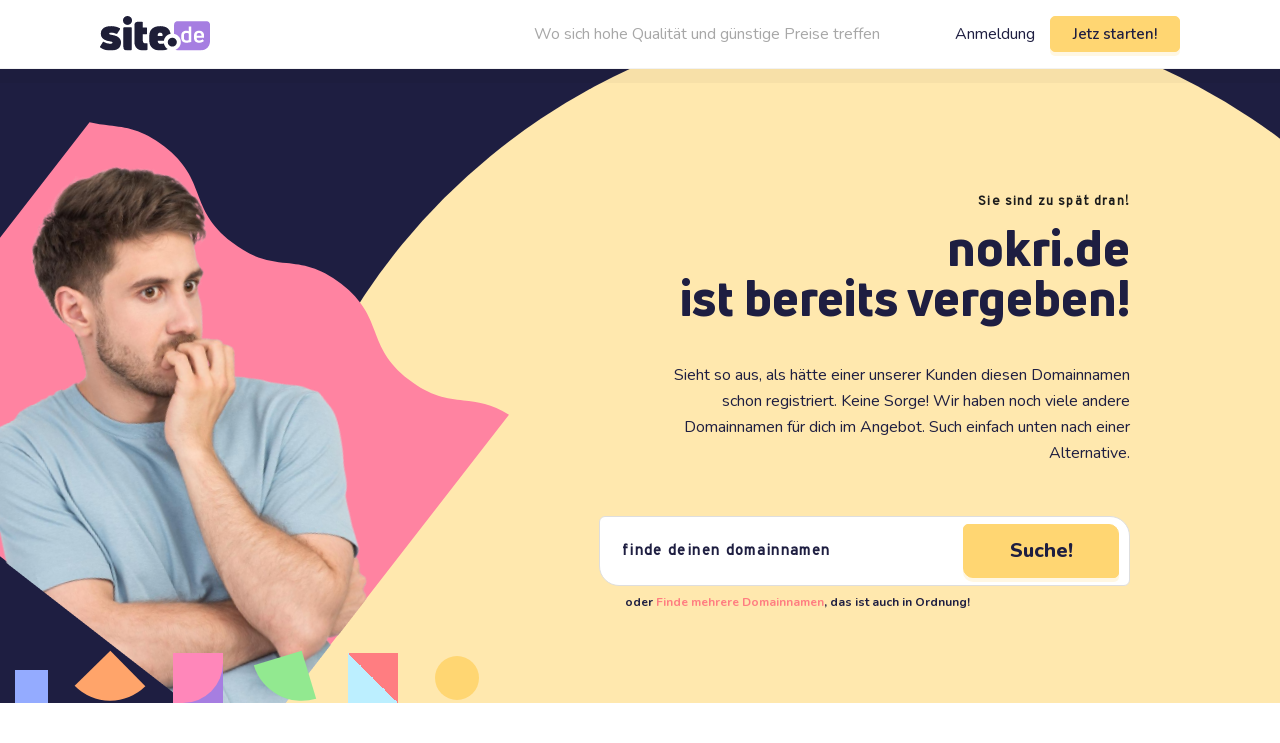

--- FILE ---
content_type: text/html; charset=UTF-8
request_url: http://nokri.de/batterien/%E2%80%8E3-d-batterien-erforderlich/
body_size: 5753
content:
<!DOCTYPE html>
<html lang="en">
  <head>
    <meta charset="UTF-8" />
    <meta http-equiv="X-UA-Compatible" content="IE=edge" />
    <meta name="viewport" content="width=device-width, initial-scale=1.0" />
	<meta name="robots" content="noindex, nofollow" /> 
    <title>nokri.de - Registriert bei Site.de</title>

    <link href="http://nokri.de/own-carousel-1.0.0/own-carousel.min.css" rel="stylesheet" />
    <script src="http://nokri.de/own-carousel-1.0.0/own-carousel.min.js"></script>
    <link rel="preconnect" href="https://fonts.googleapis.com" />
    <link rel="preconnect" href="https://fonts.gstatic.com" crossorigin />
    <link
      href="https://fonts.googleapis.com/css2?family=Overpass&display=swap"
      rel="stylesheet"
    />
    <link rel="stylesheet" href="http://nokri.de/styles.css" />
  </head>
  <body>
    <header class="header centered">
      <div class="header__left">
        <a rel="nofollow" class="header__logo" href="https://site.de">
          <img
            class="header__logo-image"
            src="/image/header-logo-de.svg"
			alt="Site.de"
			title="Site.de"
          />
        </a>
      </div>
      <div class="header__right">
        <div class="header__text">
          Wo sich hohe Qualität und günstige Preise treffen        </div>
        <div class="header__login">
          <a rel="nofollow" class="header__login-link" href="https://site.de/dashboard"
            >Anmeldung</a
          >
          <a rel="nofollow" href="https://site.de?getstarted">
            <button class="button header__button">Jetz starten!</button>
          </a>
        </div>
      </div>
    </header>
    <main>
      <section class="banner">
        <div class="banner__wrapper">
          <div class="banner__image">
            <img class="hero-background" src="http://nokri.de/image/hero-background.svg" />
            <img class="hero-img" src="http://nokri.de/image/hero.png" />

            <div class="banner__image-bottom">
              <div class="square"></div>
              <div class="triangle-1"></div>
              <div class="square-1">
                <div class="square-2"></div>
              </div>
              <div class="triangle-3"></div>
              <div class="triangle"></div>
              <div class="circle"></div>
            </div>
          </div>
          <div class="banner__right">
            <div class="small-title">Sie sind zu spät dran!</div>
            <h1>
              <strong class="big-title"
                >nokri.de<br />
                ist bereits vergeben!</strong
              >
            </h1>
            <div class="show-desktop">
              <p>
                Sieht so aus, als hätte einer unserer Kunden diesen Domainnamen schon registriert. Keine Sorge! Wir haben noch viele andere Domainnamen für dich im Angebot. Such einfach unten nach einer Alternative.              </p>
            </div>
            <div class="domain-search">
              <div class="domain-search__block">
                <div class="domain-search__form">
                  <input
                    class="domain-search__input"
                    id="banner-search"
                    placeholder="Finde deinen Domainnamen"
                  />
                  <a rel="nofollow" href="#" onclick="onClick()">
                    <button class="button domain-search__button">
                      Suche!                    </button>
                  </a>
                </div>
                <div class="domain-search__text">
					oder
<a
rel="nofollow"
class="domain-search__text-link"
href="https://site.de/?multisearch"
>Finde mehrere Domainnamen</a
>, das ist auch in Ordnung!                </div>
              </div>
            </div>
          </div>
        </div>
      </section>
      <section class="usp-section centered">
        <div class="usp-section__title display-2">
          <strong>Site.de ist großartig!</strong>
        </div>
        <div class="usp-section__wrapper">
          <div class="usp-section__carousel">
            <div class="usp-section__item-wrapper">
              <li class="usp-section__item">
                <div class="usp-section__block">
                  <div class="usp-section__top">
                    <div class="usp-section__icon">
                      <img src="http://nokri.de/image/shield.png" />
                    </div>
                    <div class="usp-section__list-title">
                      Umfassende Sicherheit                    </div>
                  </div>
                  <p>
                    Unsere Dienste bieten ausgezeichnete Sicherheit auf Serverebene und SSL (HTTPS)-Zertifikate sind für jede bei uns gekaufte Webseite enthalten.                  </p>
                </div>
              </li>
            </div>
            <div class="usp-section__item-wrapper">
              <li class="usp-section__item">
                <div class="usp-section__block">
                  <div class="usp-section__top">
                    <div class="usp-section__icon icon-2">
                      <img src="http://nokri.de/image/eye-off.png" />
                    </div>
                    <div class="usp-section__list-title">
                      Schutz der Privatsphäre                    </div>
                  </div>
                  <p>
                    Als europäisches Unternehmen, mit Servern die sich ausschließlich in der Europäischen Union befinden, halten wir uns an strenge Datenschutzgesetze.                  </p>
                </div>
              </li>
            </div>
            <div class="usp-section__item-wrapper">
              <li class="usp-section__item">
                <div class="usp-section__block">
                  <div class="usp-section__top">
                    <div class="usp-section__icon icon-3">
                      <img src="http://nokri.de/image/smile.png" />
                    </div>
                    <div class="usp-section__list-title">Besonderer Support</div>
                  </div>
                  <p>
                    Unser Support-Team ist bereit, Ihnen bei allen Fragen zu helfen, die Sie haben könnten. Senden Sie uns einfach eine E-Mail oder öffnen Sie einen Support-Chat.                  </p>
                </div>
              </li>
            </div>
            <div class="usp-section__item-wrapper">
              <li class="usp-section__item">
                <div class="usp-section__block">
                  <div class="usp-section__top">
                    <div class="usp-section__icon icon-4">
                      <img src="http://nokri.de/image/gift.png" />
                    </div>
                    <div class="usp-section__list-title">
                      All-in-one-Lösung                    </div>
                  </div>
                  <p>
                    Wir bieten eine geniale, einzigartige All-in-one-Lösung, die alles enthält, was Sie brauchen, um Ihre Online-Präsenz zu einem großen Erfolg zu führen.                  </p>
                </div>
              </li>
            </div>
            <div class="usp-section__item-wrapper">
              <li class="usp-section__item">
                <div class="usp-section__block">
                  <div class="usp-section__top">
                    <div class="usp-section__icon icon-5">
                      <img src="http://nokri.de/image/thumbs-up.png" />
                    </div>
                    <div class="usp-section__list-title">Super einfach zu bedienen</div>
                  </div>
                  <p>
                    Verwalten Sie alle Ihre Dienste mit einem Mausklick. Aktivieren Sie die Dienste, die Sie nutzen möchten, und passen Sie sie einfach in Ihrem Dashboard an.                  </p>
                </div>
              </li>
            </div>
          </div>
        </div>
        <div class="usp-section__wrapper">
          <div class="own-carousel__container">
            <div class="own-carousel__outer">
              <div class="own-carousel">
                <div class="own-carousel__item 1">
                  <li class="usp-section__item">
                    <div class="usp-section__block">
                      <div class="usp-section__top">
                        <div class="usp-section__icon">
                          <img src="http://nokri.de/image/shield.png" />
                        </div>
                        <div class="usp-section__list-title">
                          Umfassende Sicherheit                        </div>
                      </div>
                      <p>
                        Unsere Dienste bieten ausgezeichnete Sicherheit auf Serverebene und SSL (HTTPS)-Zertifikate sind für jede bei uns gekaufte Webseite enthalten.                      </p>
                    </div>
                  </li>
                </div>
                <div class="own-carousel__item 2">
                  <li class="usp-section__item">
                    <div class="usp-section__block">
                      <div class="usp-section__top">
                        <div class="usp-section__icon icon-2">
                          <img src="http://nokri.de/image/eye-off.png" />
                        </div>
                        <div class="usp-section__list-title">
                          Schutz der Privatsphäre                        </div>
                      </div>
                      <p>
                        Als europäisches Unternehmen, mit Servern die sich ausschließlich in der Europäischen Union befinden, halten wir uns an strenge Datenschutzgesetze.                      </p>
                    </div>
                  </li>
                </div>
                <div class="own-carousel__item 3">
                  <li class="usp-section__item">
                    <div class="usp-section__block">
                      <div class="usp-section__top">
                        <div class="usp-section__icon icon-3">
                          <img src="http://nokri.de/image/smile.png" />
                        </div>
                        <div class="usp-section__list-title">
                          Besonderer Support                        </div>
                      </div>
                      <p>
                        Unser Support-Team ist bereit, Ihnen bei allen Fragen zu helfen, die Sie haben könnten. Senden Sie uns einfach eine E-Mail oder öffnen Sie einen Support-Chat.                      </p>
                    </div>
                  </li>
                </div>
                <div class="own-carousel__item 4">
                  <li class="usp-section__item">
                    <div class="usp-section__block">
                      <div class="usp-section__top">
                        <div class="usp-section__icon icon-4">
                          <img src="http://nokri.de/image/gift.png" />
                        </div>
                        <div class="usp-section__list-title">
                          All-in-one-Lösung                        </div>
                      </div>
                      <p>
                        Wir bieten eine geniale, einzigartige All-in-one-Lösung, die alles enthält, was Sie brauchen, um Ihre Online-Präsenz zu einem großen Erfolg zu führen.                      </p>
                    </div>
                  </li>
                </div>
                <div class="own-carousel__item 5">
                  <li class="usp-section__item">
                    <div class="usp-section__block">
                      <div class="usp-section__top">
                        <div class="usp-section__icon icon-5">
                          <img src="http://nokri.de/image/thumbs-up.png" />
                        </div>
                        <div class="usp-section__list-title">
                          Super einfach zu bedienen                        </div>
                      </div>
                      <p>
                        Verwalten Sie alle Ihre Dienste mit einem Mausklick. Aktivieren Sie die Dienste, die Sie nutzen möchten, und passen Sie sie einfach in Ihrem Dashboard an.                      </p>
                    </div>
                  </li>
                </div>
              </div>
            </div>
            <ul class="own-carousel__control white-dots">
              <div class="glide__bullet glide__bullet-1"></div>
              <div class="glide__bullet glide__bullet-2"></div>
              <div class="glide__bullet glide__bullet-3"></div>
              <div class="glide__bullet glide__bullet-4"></div>
              <div class="glide__bullet glide__bullet-5"></div>
            </ul>
          </div>
        </div>
      </section>
      <section class="faq-section centered">
        <div class="faq-section-top">
          <div class="faq-section__title">Häufig gestellte Fragen</div>
<div class="faq-section__wrapper">
<div class="faq-section__question">
Wie richte ich hier eine Website ein?
</div>
<div class="faq-section__text">
Ist das dein Domainname? Was für ein Glückspilz du bist! Dein Domainname ist der Schlüssel zu deinem Online-Erfolg. Er ist die Grundlage deiner Marke und das Zuhause deiner Website. Bei Site.de kannst du ganz einfach eine Website für deinen Domainnamen erstellen. Du kannst wählen, ob du deine Website mit unserem Website- und Webshop-Baukasten zusammenstellen möchtest. Oder ob du lieber die erweiterten Möglichkeiten unseres Webhostings nutzen willst, um deine Website zu erstellen. Beide Dienste lassen sich ganz einfach über dein Dashboard bei Site.de aktivieren.
</div>
</div>
<div class="faq-section__wrapper">
<div class="faq-section__question">
Wie erstelle ich E-Mail-Adressen für meinen Domainnamen?
</div>
<div class="faq-section__text">
Bei der Kommunikation mit Kunden und Kollegen ist es wichtig, kompetent und vertrauenswürdig zu erscheinen. Eine eigene Domain in deiner E-Mail-Adresse hilft dir, professionell und glaubwürdig aufzutreten. Und wenn du ein Unternehmen führst, ist ein professionelles Auftreten entscheidend für den Erfolg. Zum Glück kannst du bei Site.de mit wenigen Mausklicks E-Mail-Adressen für deine Domain erstellen. Du kannst sie dann über die Webmail-Oberfläche oder über deinen eigenen E-Mail-Client auf deinem Handy oder Computer lesen und verwalten. Um loszulegen, besuche dein Dashboard bei Site.de und beginne mit der Erstellung deiner E-Mail-Adressen.
</div>
</div>
<div class="faq-section__wrapper">
<div class="faq-section__question">
Wie verwalte ich die Einstellungen meines Domainnamens?
</div>
<div class="faq-section__text">
Besuche dein Dashboard auf Site.de, um die Nameserver, DNS, Domain-Inhaber und andere Einstellungen deines Domainnamens zu ändern. Wir haben alles so gestaltet, dass du alle Einstellungen ganz einfach selbst vornehmen kannst. Du kommst nicht weiter? Gut zu wissen, dass unsere Profis immer bereit sind, deine Fragen zu beantworten.
</div>
</div>
</div>        <div class="faq-section-bottom">
          <div class="faq-section-left">
            <div class="faq-section__search">
              <div class="domain-search faq-search">
                <div class="faq-section__title">Worauf warten Sie noch?</div>
                <div class="domain-search__form faq-section__form">
                  <input
                    id="faq-section__input"
                    class="domain-search__input"
                    placeholder="Finde deinen Domainnamen"
                  />
                  <a rel="nofollow" href="#" onclick="faqSectionClick()">
                    <button class="button domain-search__button">
                      Suche!                    </button>
                  </a>
                </div>
                <div class="domain-search__text faq-section__text">
                  oder
<a
rel="nofollow"
class="domain-search__text-link"
href="https://site.de/?multisearch"
>Finde mehrere Domainnamen</a
>, das ist auch in Ordnung!                </div>
              </div>
              <img src="/image/questions-img2.png" />
            </div>
          </div>
        </div>
      </section>
      <section class="help-section centered">
        <div class="help-section__left">
          <div class="help-section__title">
    Haben Sie Fragen zu einem Thema? Können wir Ihnen helfen?
</div>
<p>
    Unsere Experten haben Support-Artikel und Anleitungen verfasst, um Ihnen mit Ihrem Konto bei Site.de zu helfen, einschließlich Domainnamen, Webseiten und E-Mail. Unser Kundensupport-Team ist auch 24/7 verfügbar, um Sie bei allen Fragen zu unterstützen!
</p>
<a rel="nofollow" href="https://site.de/kundensupport" class="help-section__link">
    Zum Kundensupport gehen
</a>
<img
    src="/image/help-section-img1.png"
    class="help-section__img1"
/>
</div>
<div class="help-section__right">
<div class="help-section__title">
    Wir sind leidenschaftlich bei dem, was wir tun!
</div>
<div class="column">
    <p>
        Wir hier bei Site.de sind Menschen wie Sie. Wir arbeiten mit Leidenschaft an jedem Aspekt unserer Arbeit und streben nach einem perfekten Service, indem wir komplexe Produkte vereinfachen, ohne dabei auf Funktionalität oder Qualität zu verzichten. Möchten Sie Teil unserer Familie werden oder möchten Sie einfach mehr über uns Erfahren?
    </p>
    <a
        rel="nofollow"
        href="https://site.de/uber-uns"
        class="help-section__link"
    >Über-uns</a>
    <img
        src="/image/help-section-img2.svg"
        class="help-section__img2"
    />
</div>        </div>
      </section>
	  <section class="footer centered">
        <div class="footer__col1">
          <a rel="nofollow" href="https://site.de" class="footer__logo">
            <img src="/image/footer-logo-de.svg"
			alt="Site.de" 
			title="Site.de" />
          </a>
          <p>© 2026</p>
          <div class="footer__bottom">
            <div class="footer__gdpr">
              <img
                src="/image/gdpr-img.png"
                class="footer__gdpr-img"
              />

              <div class="footer__gdpr--column">
				  <strong>GDPR</strong>
<span>konform</span>              </div>
            </div>
          </div>
        </div>
        <div class="footer__col2">
          <div class="footer__plan">
            <strong>All-in-one-Lösung</strong>
            <span>Bei Site.de haben Sie die Kontrolle! Erhalten Sie mit Leichtigkeit einen Domainnamen und optional ein All-in-One-Paket!</span>
            <a rel="nofollow" href="https://site.de?getstarted">
              <button class="button button--c2a">Jetz starten!</button>
            </a>          </div>
        </div>
        <div class="footer__col3">
          <div class="footer__title">Dienstleistungen</div>
          <ul class="footer__menu">
            <li class="footer__menu-item">
              <a
			    rel="nofollow"
                class="footer__menu-link"
                href="https://site.de/domain-check"
                >Domain check</a
              >
            </li>
			<li class="footer__menu-item">
              <a
			    rel="nofollow"
                class="footer__menu-link"
                href="https://site.de/domain-registrieren"
                >Domain registrieren</a
              >
            </li>
            <li class="footer__menu-item">
              <a
			    rel="nofollow"
                class="footer__menu-link"
                href="https://site.de/domain-kaufen"
                >Domain kaufen</a
              >
            </li>
            <li class="footer__menu-item">
              <a rel="nofollow" class="footer__menu-link" href="https://site.de/webhosting"
                >Webhosting</a
              >
            </li>
            <li class="footer__menu-item">
              <a rel="nofollow" class="footer__menu-link" href="https://site.de/e-mail-adresse-erstellen"
                >E-Mail-Adresse erstellen</a
              >
            </li>
            <li class="footer__menu-item">
              <a
			    rel="nofollow"
                class="footer__menu-link"
                href="https://site.de/ssl-zertifikat"
                >SSL-Zertifikat</a
              >
            </li>
            <li class="footer__menu-item">
              <a
			    rel="nofollow"
                class="footer__menu-link"
                href="https://site.de/website-erstellen"
                >Website erstellen</a
              >
            </li>
            <li class="footer__menu-item">
              <a rel="nofollow" class="footer__menu-link" href="https://site.de/partner"
                >Partner</a
              >
            </li>
          </ul>        </div>
        <div class="footer__col4">
          <div class="footer__title">Uber Site.de</div>
          <ul class="footer__menu">
            <li class="footer__menu-item">
              <a
			    rel="nofollow"
                class="footer__menu-link"
                href="https://site.de/uber-uns"
                >Über uns</a
              >
            </li>
            <li class="footer__menu-item">
              <a rel="nofollow" class="footer__menu-link" href="https://site.de/neuigkeiten"
                >Neuigkeiten</a
              >
            </li>
            <li class="footer__menu-item">
              <a
			    rel="nofollow"
                class="footer__menu-link"
                href="https://site.de/docs/terms-and-conditions-eu.pdf"
                >Bedingungen und Konditionen</a
              >
            </li>
            <li class="footer__menu-item">
              <a
			    rel="nofollow"
                class="footer__menu-link"
                href="https://site.de/docs/fair-use-policy-eu.pdf"
                >Fair-Use-Politik</a
              >
            </li>
            <li class="footer__menu-item">
              <a
			    rel="nofollow"
                class="footer__menu-link"
                href="https://site.de/docs/right-of-revocation-eu.pdf"
                >Widerrufsrechte</a
              >
            </li>
          </ul>        </div>
        <div class="footer__col5">
          <div class="footer__title">Hilfe & Unterstützung</div>
          <ul class="footer__menu">
            <li class="footer__menu-item">
              <a rel="nofollow" class="footer__menu-link" href="https://site.de/kundendienst"
                >Kundendienst</a
              >
            </li>
          </ul>        </div>
        <div class="footer__col6">
          <div class="footer__title">Folgen Sie uns</div>
          <ul class="footer__social">
            <li class="footer__social-item">
              <a
			    rel="nofollow"
                class="footer__social-link"
                href="https://www.facebook.com/site.de"
                target="_blank"
              >
                <img src="/image/facebook.svg"
              /></a>
            </li>
            <li class="footer__social-item">
              <a
			    rel="nofollow"
                class="footer__social-link"
                href="https://www.instagram.com/site.deutschland/"
                target="_blank"
              >
                <img src="/image/instagram.svg"
              /></a>
            </li>
            <li class="footer__social-item">
              <a
			    rel="nofollow"
                class="footer__social-link"
                href="https://twitter.com/Site_germany"
                target="_blank"
              >
                <img src="/image/twitter.svg"
              /></a>
            </li>
            <li class="footer__social-item">
              <a
			    rel="nofollow"
                class="footer__social-link"
                href="https://www.linkedin.com/showcase/site-de"
                target="_blank"
              >
                <img src="/image/linkedin.svg"
              /></a>
            </li>
          </ul>
          <div class="footer__title">Wir akzeptieren</div>
          <div class="footer__card">
            <img src="/image/pay-card.png" />
          </div>        </div>
      </section>
    </main>

    <script>document.addEventListener("DOMContentLoaded", () => {
  document.querySelector(".own-carousel__container").ownCarousel({
    itemPerRow: 5,
    itemWidth: 19,
    responsive: {
      1000: [3, 33],
      600: [2, 49],
      400: [1, 100],
    },
    customNav: true,
  });

  responsive();
});

const bannerInput = document.getElementById("banner-search");
const faqSectionInput = document.getElementById("faq-section__input");

function disableScrolling() {
  let x = window.scrollX;
  let y = window.scrollY;
  window.onscroll = function () {
    window.scrollTo(x, y);
  };
}

function onClick() {
  disableScrolling();
  window.location = `https://site.de/suche/${bannerInput.value}`;

  bannerInput.value = "";
  faqSectionInput.value = "";
}

bannerInput.addEventListener("keypress", function (event) {
  if (event.key === "Enter") {
    event.preventDefault();
    window.location = `https://site.de/suche/${bannerInput.value}`;

    bannerInput.value = "";
    faqSectionInput.value = "";
  }
});

function faqSectionClick() {
  disableScrolling();
  window.location = `https://site.de/suche/${faqSectionInput.value}`;

  faqSectionInput.value = "";
  bannerInput.value = "";
}

faqSectionInput.addEventListener("keypress", function (event) {
  if (event.key === "Enter") {
    event.preventDefault();
    window.location = `https://site.de/suche/${faqSectionInput.value}`;

    bannerInput.value = "";
    faqSectionInput.value = "";
  }
});
</script>
  </body>
</html>


--- FILE ---
content_type: text/css
request_url: http://nokri.de/styles.css
body_size: 21530
content:
@import url("https://fonts.googleapis.com/css2?family=Nunito:ital,wght@0,200;0,300;0,400;0,500;0,600;0,700;0,800;0,900;1,200;1,300;1,400;1,500;1,600;1,700;1,800;1,900&family=Open+Sans:ital,wght@0,300;0,400;0,500;0,600;0,700;0,800;1,300;1,400;1,500;1,600;1,700;1,800&family=Roboto:ital,wght@0,100;0,300;0,400;0,500;0,700;0,900;1,100;1,300;1,400;1,500;1,700;1,900&display=swap");

@font-face {
  font-family: "Uni Neue";
  src: url("./uni-neue/UniNeueHeavy.woff2") format("woff2"),
    url("./uni-neue/UniNeueHeavy.woff") format("woff");
  font-weight: 800;
  font-style: normal;
  font-display: swap;
}

@font-face {
  font-family: "Uni Neue";
  src: url("./uni-neue/UniNeueBook.woff2") format("woff2"),
    url("./uni-neue/UniNeueBook.woff") format("woff");
  font-weight: 400;
  font-style: normal;
  font-display: swap;
}

@font-face {
  font-family: "Uni Neue";
  src: url("./uni-neue/UniNeueBold.woff2") format("woff2"),
    url("./uni-neue/UniNeueBold.woff") format("woff");
  font-weight: 700;
  font-style: normal;
  font-display: swap;
}

* {
  padding: 0;
  margin: 0;
  box-sizing: border-box;
  font-family: "Nunito", sans-serif;
  list-style-type: none;
}

button {
  padding: 0;
  border: none;
  background: none;
  transition: 0.3s;
}

img {
  max-width: 100%;
  height: auto;
}

.button--c2a {
  color: #1e1e41;
  border-color: #ffd672;
  background-color: #ffd672;
  box-shadow: 0 4px 0 rgb(255 214 114 / 20%);
}

input {
  border: none;
  background-color: transparent;
  resize: none;
  outline: none;
}

a {
  cursor: pointer;
  text-decoration: none;
  color: #1e1e41;
  transition: 0.2s;
}

a:hover {
  text-decoration: underline;
  color: #ff9799;
}

.button {
  color: #1e1e41;
  border-color: #ffd672;
  background-color: #ffd672;
  box-shadow: 0px 4px 0px rgba(255, 214, 114, 0.2);
  border: 1px solid #ffd672;
  margin-bottom: 0;
  padding: 8px 22px;
  position: relative;
  display: inline-block;
  font-weight: 600;
  font-family: Nunito, sans-serif;
  font-size: 15px;
  line-height: 1.2;
  vertical-align: middle;
  border-radius: 5px;
  cursor: pointer;
}

.button:hover {
  color: #1e1e41;
  border-color: #ffe8ae;
  background-color: #ffe8ae;
}

.centered {
  padding-right: calc((100% - 1080px) / 2);
  padding-left: calc((100% - 1080px) / 2);
}

/* main media query */

@media screen and (max-width: 1120px) {
  .centered {
    padding-right: 20px;
    padding-left: 20px;
  }
}

@media screen and (max-width: 991px) {
  .centered {
    padding-right: 20px;
    padding-left: 20px;
  }
}

@media screen and (max-width: 767px) {
  .centered {
    padding-right: 20px;
    padding-left: 20px;
  }
}

/* header style */

.header {
  padding-top: 16px;
  padding-bottom: 16px;
  position: sticky;

  display: flex;
  z-index: 88;
  top: 0;
  align-content: center;
  align-items: center;
  justify-content: space-between;
  border-bottom: 1px solid #f2f2f2;
  background: #fff;
  box-shadow: 0 14px 0 rgb(0 0 0 / 3%);
  transition: 0.3s;
}

.header__left {
  display: flex;
}

.select-language {
  display: flex;
  align-items: center;
  margin-left: 40px;
}

.select-text {
  margin-right: 12px;
  font-weight: 700;
  color: #1e1e41;
}

.select-item-main {
  position: relative;
  margin-left: 6px;
  margin-right: 10px;
  font-weight: 400;
}

.select-item-main .a {
  color: #000;
}

.arrow {
  border: solid #ffa46a;
  border-width: 0 3px 3px 0;
  display: inline-block;
  padding: 3px;
}

.down {
  transform: rotate(45deg);
  margin-bottom: 3px;
  transition: 0.3s;
}

.select-language:hover .down {
  margin-bottom: -2px;
  transform: rotate(-135deg);
}

.select-item-wrapper {
  position: relative;
  display: flex;
  padding-right: 5px;
  align-items: center;
}

.select-item-wrapper img {
  height: 16px;
}

.select-list {
  position: absolute;
  border: 1px solid #1e1e41;
  border-radius: 2px 4px 2px 4px;
  background-color: #ffffff;
  padding: 7px;
  width: max-content;
  top: 20px;
  left: -2px;
  transition: 0.3s;
  box-shadow: 0px 4px 0px rgb(0 0 0 / 5%);
}

.select-list > :not(:last-child) {
  margin-bottom: 5px;
}

.select-item {
  display: flex;
  align-items: center;
  margin-left: 3px;
}

.select-item a {
  margin-left: 6px;
}

.select-item img {
  width: 16px;
  height: 16px;
}

.select-list {
  opacity: 0;
  visibility: hidden;
}

.select-language:hover .select-list {
  opacity: 1;
  visibility: visible;
}

.select-language:active .select-list {
  opacity: 1;
  visibility: visible;
}

.header__right {
  display: flex;
  align-content: center;
  align-items: center;
  justify-content: flex-start;
}

.header__logo {
  width: 110px;
  height: 36px;
}

.header__login {
  display: flex;
  align-items: center;
}

.header__login-link {
  margin-right: 15px;
  margin-left: 25px;
  color: #1e1e41;
  font-weight: 400;
}

.header__text {
  margin-right: 50px;
  color: #a7a7a7;
}

/* banner section */

.banner {
  position: relative;
  background-color: #1e1e41;
  background-size: contain;
  flex-wrap: wrap;
  align-content: flex-start;
  align-items: center;
  justify-content: flex-start;
  width: 100%;
}

.banner__wrapper {
  position: relative;
  display: flex;
  align-items: center;
  justify-content: center;
  overflow: hidden;
}

.banner__wrapper::before {
  content: "";
  position: absolute;
  height: 100%;
  width: 100%;
  top: 0;
  right: -20%;
  background: url("./image/elipse.svg") no-repeat;
  background-size: cover;
}

.banner__right {
  width: 100%;
  margin-top: 125px;
  margin-bottom: 85px;
  z-index: 2;
}

.banner__right h1 {
  text-align: right;
}

.banner__right h1 strong {
  color: rgb(30, 30, 65);
  font-size: 50px;
  font-weight: 800;
  font-family: "Uni Neue", sans-serif;
}

.small-title {
  display: block;
  margin-bottom: 12px;
  text-align: right;
  font-family: "Overpass", sans-serif;
  font-size: 13px;
  font-weight: 700;
  letter-spacing: 0.09em;
  color: #1c1c1c;
}

.big-title {
  line-height: 100%;
  margin-bottom: 40px;
  display: block;
}

.show-desktop {
  display: flex;
  flex-direction: column;
  align-items: flex-end;
  margin-bottom: 50px;
}

.show-desktop p {
  color: #1e1e41;
  text-align: right;
  line-height: 26px;
  max-width: 481px;
}

.domain-search {
  display: flex;
  flex-direction: column;
  align-items: flex-end;
}

.domain-search__block {
  max-width: 531px;
  width: 100%;
}

.domain-search__form {
  display: flex;
  padding: 0 10px;
  align-items: center;
  justify-content: space-between;
  width: 100%;
  height: 70px;
  border: 1px solid #dedede;
  border-radius: 6px 20px;
  background: #fff;
}

.domain-search__input {
  padding: 10px 12px;
  width: calc(100% - 160px);
  height: 54px;
  font-family: Overpass, sans-serif;
  font-size: 15px;
  font-weight: 700;
  letter-spacing: 0.09em;
  text-transform: lowercase;
  color: #1e1e41;
  border: 0;
  background: transparent;
  appearance: none;
}

.domain-search__input::placeholder {
  color: #1e1e41;
}

.domain-search__input:focus::placeholder {
  color: #c4c4c4;
}

.domain-search__button {
  justify-content: center;
  width: 156px;
  height: 54px;
  border-radius: 5px 10px;
  font-size: 20px;
  font-weight: 800;
  box-shadow: 0px 4px 0px rgba(255, 214, 114, 0.2);
}

.domain-search__text {
  padding: 8px 25px;
  margin: 0 26px;
  font-size: 12px;
  font-weight: 700;
  color: #1e1e41;
}

.domain-search__text-link {
  color: #ff7d81 !important;
}

.banner__image {
  position: absolute;
  width: 100%;
  height: 100%;
  z-index: 1;
}

.hero-background {
  bottom: 0;
  left: -200px;
  position: absolute;
  animation: slideLeft 0.7s ease-in-out;
}

@keyframes slideLeft {
  from {
    transform: translateX(-100%);
  }
  to {
    transform: translateX(0);
  }
}

.hero-img {
  position: absolute;
  bottom: 0;
  left: -235px;
  animation: slideLeft 0.7s ease-in-out;
}

.banner__image-bottom {
  display: flex;
  justify-content: space-between;
  position: absolute;
  align-items: center;
  max-width: 464px;
  width: 100%;
  bottom: 0;
  left: 0;
  animation: slideTop 0.7s ease-in-out;
}

@keyframes slideTop {
  from {
    transform: translateY(-100vh);
  }
  to {
    transform: translateY(0);
  }
}

.square {
  position: relative;
  bottom: -8px;
  height: 33px;
  width: 33px;
  background-color: #94abff;
}

.triangle-1 {
  position: relative;
  bottom: -8px;
  height: 50px;
  width: 50px;
  background: #ffa46a;
  transform: rotate(-44.45deg);
  border-radius: 0px 0px 0px 50px;
}

.triangle-3 {
  position: relative;
  bottom: -4px;
  height: 50px;
  width: 50px;
  background: #92e990;
  transform: rotate(-16.89deg);
  border-radius: 0px 0px 0px 50px;
}

.square-1 {
  width: 50px;
  height: 50px;
  background: #a67ee1;
}

.square-2 {
  height: 50px;
  width: 50px;
  background: #ff87ba;
  border-radius: 0px 0px 40px 0px;
}

.triangle {
  width: 50px;
  height: 50px;
  background: linear-gradient(45deg, #bcefff 50%, #ff7d81 50%);
}

.circle {
  height: 44px;
  width: 44px;
  background: #ffd672;
  border-radius: 50%;
}

.domain-search__text {
  padding: 8px 0;
}

/* media quary banner section */

@media screen and (min-width: 1580px) {
  .banner {
    padding-right: calc((100% - 1080px) / 2);
    padding-left: calc((100% - 1080px) / 2);
  }

  .banner__wrapper {
    overflow: unset;
  }
}

@media screen and (max-width: 1580px) {
  .banner__right {
    padding: 0 150px;
  }

  .banner__image-bottom {
    left: 15px;
  }

  .hero-img {
    left: -190px;
  }

  .hero-background {
    left: -155px;
  }
}

@media screen and (max-width: 991px) {
  .banner {
    margin-bottom: 30px;
  }

  .banner__right {
    padding: 20px;
    margin: 0;
  }

  .banner__right h1 strong {
    min-height: 10px;
    font-size: 35px;
  }

  .banner__right h1 p {
    min-height: 10px;
    font-size: 35px;
  }

  .banner__wrapper::before {
    width: 90%;
  }

  .small-title {
    margin-bottom: 8px;
  }

  .header__left {
    flex-direction: column;
  }

  .header__text {
    margin-right: 0;
  }

  .select-language {
    margin-left: 0;
    z-index: 2;
  }

  .domain-search__input {
    padding: 10px 8px;
    width: calc(100% - 110px);
    letter-spacing: 0.05em;
  }

  .domain-search__button {
    width: 110px;
  }

  .domain-search {
    margin-bottom: 20px;
  }

  .hero-img {
    height: 100%;
    left: -162px;
  }

  .hero-background {
    height: 100%;
  }

  .square {
    height: 22px;
    width: 22px;
  }

  .triangle-1,
  .square-1,
  .square-2,
  .triangle-3,
  .triangle {
    height: 30px;
    width: 30px;
  }

  .circle {
    height: 33px;
    width: 33px;
  }

  .banner__image-bottom {
    max-width: 300px;
  }
}

@media screen and (max-width: 781px) {
  .banner__wrapper {
    flex-direction: column;
    background-color: #ffe8ae;
  }

  .banner__wrapper::before {
    content: none;
  }

  .banner__right {
    order: 1;
    width: 100%;
  }

  .show-desktop,
  .header__text {
    display: none;
  }

  .hero-img {
    left: -106px;
  }
  .hero-background {
    left: -100px;
  }
}

@media screen and (max-width: 767px) {
  .domain-search__text {
    display: none;
  }
}

@media screen and (max-width: 392px) {
  .header__left {
    align-items: center;
  }

  .header__button {
    padding: 5px 10px;
  }

  .header__right {
    justify-content: center;
  }

  .header__login-link {
    margin-left: 0px;
    margin-bottom: 5px;
  }

  .select-language {
    margin-bottom: 10px;
  }
}

/* usp section */

.usp-section {
  padding-top: 55px;
  padding-bottom: 35px;
  position: relative;
  z-index: 2;
  width: 100%;
}

.usp-section__carousel {
  display: flex;
}

.usp-section__item-wrapper {
  min-width: 216px;
}

.usp-section__title {
  margin-bottom: 30px;
  text-align: center;
  color: #fff;
}

.usp-section__title > strong {
  font-size: 32px;
  font-family: "Uni neue", sans-serif;
  font-weight: 800;
  color: #1e1e41;
}

.usp-section__list {
  display: flex;
}

.usp-section__item {
  margin-right: 5px;
}

.usp-section__top {
  display: flex;
  margin-bottom: 15px;
  flex-wrap: wrap;
  align-content: center;
  align-items: center;
  justify-content: flex-start;
  width: 100%;
}

.usp-section__wrapper {
  touch-action: pan-y pan-x;
}

.usp-section__list-title {
  font-family: "Uni neue", sans-serif;
  padding-left: 10px;
  width: calc(100% - 50px);
  font-size: 24px;
  font-weight: 700;
  line-height: 1;
}

.usp-section__block > p {
  font-size: 14px;
  line-height: 1.65;
  max-width: 90%;
}

.usp-section__icon {
  display: flex;
  align-content: center;
  align-items: center;
  justify-content: center;
  width: 50px;
  height: 50px;
  font-size: 24px;
  color: #1e1e41;
  border-radius: 2px 8px;
  background-color: #ffa46a;
}

.icon-2 {
  background-color: #bcefff;
}

.icon-3 {
  background-color: #ffd672;
}

.icon-4 {
  background-color: #ffa6c2;
}

.icon-5 {
  background-color: #92e990;
}

.white-dots {
  display: flex;
  position: absolute;
  bottom: 5px;
  left: 0;
  right: 0;
  justify-content: center;
  padding: 0;
  margin: 0;
  list-style: none;
  text-align: center;
}

.glide__bullet {
  width: 7px;
  height: 7px;
  border: 0;
  cursor: pointer;
  border-radius: 8px;
  margin: 0 5px;
  background: #1e1e41;
  transition: 0.25s ease-in-out;
  position: relative;
  z-index: 9;
}

.glide__bullet-active {
  width: 26px;
}

.own-carousel__container {
  display: none;
}

/* media usp-section */

@media screen and (max-width: 1200px) {
  .usp-section__carousel {
    display: none;
  }

  .usp-section__item-wrapper {
    min-width: unset;
  }

  .own-carousel__container {
    display: block;
  }
}

@media screen and (max-width: 991px) {
  .usp-section {
    padding-top: 0;
    padding-right: 0;
    padding-left: 0;
  }

  .usp-section__title {
    padding-right: 20px;
    padding-left: 20px;
  }

  .usp-section__title strong {
    font-size: 24px;
  }

  .usp-section__wrapper {
    margin-left: 10px;
  }
}

@media screen and (max-width: 401px) {
  .usp-section__item {
    margin: 0 20px;
  }
}

/* FAQ */

.faq-section {
  color: #fff;
  background: #1e1e41;
}

.faq-section__title {
  font-family: "Uni neue", sans-serif;
  font-weight: 800;
  font-size: 32px;
  padding-top: 55px;
  margin-bottom: 40px;
}

.faq-section-top {
  margin-bottom: 20px;
}

.faq-section__wrapper {
  display: flex;
  margin-bottom: 20px;
  padding-bottom: 20px;
  border-bottom: 1px solid #fff;
}

.faq-section__wrapper:last-child {
  border-bottom: none;
}

.faq-section__question {
  font-family: "Uni neue", sans-serif;
  font-weight: 700;
  font-size: 16px;
  width: 33.33%;
}

.faq-section__text {
  max-width: 600px;
  color: #fff;
  line-height: 1.65;
}

.faq-section__search {
  display: flex;
  align-self: center;
}

.faq-search {
  margin-left: 8%;
  flex-basis: 50%;
}

.faq-section__form {
  max-width: 531px;
}

/* media query faq-section */

@media screen and (max-width: 991px) {
  .faq-section__wrapper {
    flex-direction: column;
  }

  .faq-section__text {
    max-width: unset;
  }

  .faq-search {
    flex-basis: unset;
    width: 100%;
  }

  .faq-section__question {
    width: 100%;
    margin-bottom: 10px;
  }

  .faq-search {
    margin-left: 0;
  }
}

@media screen and (max-width: 767px) {
  .faq-section__search {
    flex-direction: column;
    align-items: center;
  }

  .faq-section__search img {
    margin: 0 auto;
  }
}

/* help-section */

.help-section {
  position: relative;
  display: flex;
  flex-wrap: wrap;
  justify-content: flex-start;
  width: 100%;
  overflow: hidden;
}

.help-section__left {
  padding: 60px 290px 60px 0;
  position: relative;
  z-index: 2;
  width: 50%;
  background: #ffe8ae;
}

.help-section__left p,
.help-section__right p {
  line-height: 1.65;
  margin-bottom: 30px;
  color: #1e1e41;
}

.help-section__left::after {
  position: absolute;
  top: 0;
  right: 100%;
  z-index: -1;
  width: 6000px;
  height: 100%;
  background: #ffe8ae;
  content: "";
}

.help-section__title {
  color: rgb(30, 30, 65);
  margin-bottom: 20px;
  font-family: "Uni neue", sans-serif;
  font-size: 32px;
  font-weight: 800;
  line-height: 1.3;
}

.help-section__link {
  padding: 0 26px 0 0;
  margin-top: 30px;
  position: relative;
  font-size: 16px;
  font-weight: 700;
  color: #ff7d81;
  border: 0;
  background: transparent;
  box-shadow: none;
}

.help-section__link::after {
  content: "";
  position: absolute;
  background: url("./image/arrow-right.png"), no-repeat;
  height: 25px;
  width: 25px;
  top: 50%;
  right: -5px;
  font-size: 20px;
  font-weight: 400;
  line-height: 1.1;
  transform: translateY(-50%);
}

.help-section__img1 {
  position: absolute;
  right: -158px;
  bottom: 0;
  max-width: 478px;
}

.help-section__img2 {
  position: absolute;
  right: -165px;
  bottom: -170px;
  max-width: 409px;
}

.help-section__right {
  padding: 60px 180px 60px 70px;
  position: relative;
  z-index: 2;
  width: 50%;
  color: #1e1e41;
  background-color: #ffd0df;
}

.help-section__right::after {
  position: absolute;
  top: 0;
  left: 100%;
  z-index: -1;
  width: 6000px;
  height: 100%;
  background: #ffd0df;
  content: "";
}

/* help section media query */

@media screen and (max-width: 1109px) {
  .help-section {
    height: 530px;
  }

  .help-section__left {
    padding: 40px 230px 40px 0;
  }

  .help-section__right {
    padding: 40px 140px 40px 40px;
  }

  .help-section__img1 {
    max-width: 400px;
  }

  .help-section__img2 {
    right: -140px;
    bottom: -70px;
    max-width: 305px;
  }
}

@media screen and (max-width: 991px) {
  .help-section {
    height: unset;
  }
  .help-section__left {
    padding: 40px 10px 240px;
  }

  .help-section__right {
    padding: 40px 10px 240px 40px;
  }

  .help-section__img1 {
    right: 0;
    bottom: -60px;
    max-width: 300px;
  }

  .help-section__img2 {
    right: -50px;
    bottom: -120px;
    transform: rotate(30deg);
  }
}

@media screen and (max-width: 767px) {
  .help-section__left {
    width: 100%;
  }

  .help-section__left::after {
    right: -20px;
  }

  .help-section__right {
    padding-left: 0;
    width: 100%;
  }

  .help-section__right::after {
    left: -20px;
  }
}

/* footer */

.footer {
  padding-top: 55px;
  padding-bottom: 50px;
  position: relative;
  display: flex;
  -webkit-flex-wrap: wrap;
  flex-wrap: wrap;
  align-content: flex-start;
  align-items: flex-start;
  justify-content: flex-start;
  color: #fff;
  background: #1e1e41;
}

.footer__col1 {
  width: 15%;
}

.footer__logo {
  margin-bottom: 10px;
  display: block;
  width: 103px;
}

.footer__col1 p {
  color: #dedede;
  margin-bottom: 30px;
}

.footer__gdpr {
  padding: 10px 0 0 50px;
  position: relative;
  max-width: 115px;
  min-height: 53px;
  line-height: 1.1;
  border-radius: 10px;
  background: rgba(255, 255, 255, 0.05);
}

.footer__gdpr strong {
  font-family: "Uni Neue", sans-serif;
}

.footer__gdpr span {
  font-size: 12px;
}

.footer__gdpr-img {
  position: absolute;
  top: 50%;
  left: 5px;
  width: 38px;
  transform: translateY(-50%);
}

.footer__gdpr--column {
  display: flex;
  flex-direction: column;
}

.footer__col2 {
  padding-top: 15px;
  width: 19%;
}

.footer__plan {
  padding: 17px;
  max-width: 163px;
  color: #1e1e41;
  border-radius: 10px 20px;
  background: #94abff;
}

.footer__plan strong {
  font-family: "Uni Neue", sans-serif;
  color: #1e1e41;
  border-radius: 10px 20px;
  background: #94abff;
}

.footer__plan span {
  margin-bottom: 8px;
  margin-bottom: 14px;
  display: block;
  font-size: 14px;
  line-height: 1.6;
}

.footer__col3 {
  padding-top: 10px;
  width: 17.5%;
}

.footer__title {
  margin-bottom: 8px;
  font-family: "Uni neue", sans-serif;
  font-weight: 700;
  line-height: 1.65;
}

.footer__menu-item {
  margin-bottom: 6px;
  font-size: 16px;
  line-height: 1.65;
}

.footer__menu-link {
  color: #dedede;
}

.footer__menu-link:hover {
  color: #ffa46a;
}

.footer__menu {
  margin-bottom: 20px;
}

.footer__col4 {
  padding-top: 10px;
  width: 17%;
}

.footer__col5 {
  padding-top: 10px;
  width: 17%;
}

.footer__col6 {
  padding-top: 10px;
  width: 14%;
}

.footer__social {
  margin-bottom: 28px;
  display: flex;
  align-items: flex-start;
  justify-content: flex-start;
}

.footer__social-item {
  margin-right: 15px;
}

.footer__social-link {
  display: block;
}

.footer__rated {
  margin-top: 25px;
}

.footer__rated img {
  width: 149px;
}

.footer__card {
  width: 149px;
  margin-bottom: 25px;
}

/* footer media query */

@media screen and (max-width: 991px) {
  .footer__col1,
  .footer__col2 {
    width: 33.333%;
  }

  .footer__col3 {
    order: 4;
    width: 33.333%;
  }

  .footer__col4 {
    order: 5;
    width: 33.333%;
  }

  .footer__col5 {
    order: 6;
    width: 33.333%;
  }

  .footer__col6 {
    margin-bottom: 20px;
    width: 33.333%;
  }
}

@media screen and (max-width: 767px) {
  .footer {
    padding-top: 25px;
    padding-bottom: 110px;
    text-align: center;
  }

  .footer__bottom {
    padding: 0 0 30px;
    position: absolute;
    bottom: 0;
    left: 50%;
    display: flex;
    align-content: flex-start;
    align-items: flex-start;
    justify-content: space-between;
    width: 100%;
    max-width: 264px;
    text-align: left;
    transform: translateX(-50%);
  }

  .footer__col1,
  .footer__col2,
  .footer__col3,
  .footer__col4,
  .footer__col5 {
    order: inherit;
    width: 100%;
  }

  .footer__logo {
    margin: 0 auto 10px;
  }

  .footer__col6 {
    width: 100%;
  }

  .footer__plan {
    margin: 10px auto 25px;
    padding: 10px 15px 15px;
    text-align: left;
  }

  .footer__social {
    justify-content: center;
  }

  .footer__card {
    margin: 0 auto 25px;
  }
}


--- FILE ---
content_type: image/svg+xml
request_url: http://nokri.de/image/footer-logo-de.svg
body_size: 2402
content:
<svg xmlns="http://www.w3.org/2000/svg" fill="none" viewBox="16 16 135 61.59">
<circle cx="64.3003" cy="24" r="8" fill="white"/>
<path fill-rule="evenodd" clip-rule="evenodd" d="M52.8519 62.9454C52.8519 55.7454 47.6519 51.1054 37.7319 49.5054C32.8519 48.7854 32.1319 48.3054 32.1319 47.0254C32.1319 45.5854 33.4119 45.2654 35.6519 45.2654C38.6119 45.2654 41.7319 45.9854 44.2919 47.2654C45.1719 47.7454 45.8919 47.5854 46.4519 46.7054L51.0119 39.4254C51.5719 38.4654 51.4119 37.6654 50.4519 37.1854C45.4119 34.6254 40.6919 33.5854 35.7319 33.5854C23.6519 33.5854 17.4119 38.6254 17.4119 47.2654C17.4119 54.6254 22.6119 59.3454 33.6519 61.0254C36.4519 61.4254 37.8919 62.1454 37.8919 63.1854C37.8919 64.4654 36.4519 65.1854 33.7319 65.1854C29.8919 65.1854 26.3719 64.1454 22.9319 61.9854C22.0519 61.4254 21.3319 61.5854 20.7719 62.5454L16.2919 70.0654C15.8119 70.9454 15.8919 71.7454 16.7719 72.3054C21.8919 75.8254 28.0519 77.5854 33.7319 77.5854C46.7719 77.5854 52.8519 72.6254 52.8519 62.9454ZM70.125 77.5797C71.165 77.5797 71.725 77.0197 71.725 75.9797V37.472C71.725 36.432 71.165 35.872 70.125 35.872H58.525C57.485 35.872 56.925 36.432 56.925 37.472V71.6492C56.925 75.1768 59.7334 77.5327 63.0712 77.5797H70.125ZM91.215 59.4254V48.3054H97.135C98.175 48.3054 98.735 47.7454 98.735 46.7054V37.5054C98.735 36.4654 98.175 35.9054 97.135 35.9054H91.255L91.215 27.3054C91.135 26.2654 90.6662 25.7854 89.7062 25.7854L82.3707 25.7854C79.8868 25.7854 76.415 27.8878 76.415 31.9174V61.7454C76.415 71.7454 82.415 77.5854 92.575 77.5854C94.975 77.5854 96.815 77.3454 98.175 76.9454C99.055 76.7054 99.455 75.9854 99.455 75.1054V65.7454C99.455 64.6254 98.815 64.2254 97.695 64.3854C97.055 64.4654 96.415 64.5454 95.695 64.5454C92.655 64.5454 91.215 62.9454 91.215 59.4254ZM139.968 48.0029C138.824 37.862 131.754 33.5854 121.811 33.5854C110.531 33.5854 102.531 38.9454 102.531 51.0254V59.9854C102.531 71.5054 110.771 77.5854 122.291 77.5854C127.258 77.5854 131.241 76.6016 134.486 75.0521C131.115 72.7256 128.742 69.0547 128.143 64.8137C126.435 65.2795 124.643 65.5054 122.851 65.5054C119.331 65.5054 117.411 63.7454 117.411 60.3854V59.9854H128.24C129.336 53.9808 134.008 49.2244 139.968 48.0029ZM125.971 50.1454V51.4254H117.411V50.1454C117.411 47.0254 118.851 45.3454 121.651 45.3454C124.451 45.3454 125.971 47.0254 125.971 50.1454Z" fill="white"/>
<circle cx="142.995" cy="63.0173" r="8" fill="#A67EE1"/>
</svg>

--- FILE ---
content_type: image/svg+xml
request_url: http://nokri.de/image/twitter.svg
body_size: 2486
content:
<svg width="24" height="24" viewBox="0 0 24 24" fill="none" xmlns="http://www.w3.org/2000/svg">
<circle cx="12" cy="12" r="12" fill="#BCEFFF"/>
<g clip-path="url(#clip0)">
<path fill-rule="evenodd" clip-rule="evenodd" d="M13.6836 6.56683C14.3828 6.29995 15.1471 6.25426 15.8732 6.43592C16.4505 6.58038 16.9815 6.86307 17.4217 7.25677C17.9632 7.05775 18.4767 6.78841 18.949 6.45526L19.3333 7.00003L19.981 7.15778C19.7527 8.09546 19.2949 8.95974 18.6512 9.67401C18.6611 9.78161 18.6663 9.88966 18.6666 9.99783L18.6666 10C18.6666 14.0667 16.7087 17.05 13.8965 18.5469C11.1006 20.035 7.52722 20.0185 4.34288 18.2495C4.07301 18.0995 3.94138 17.7839 4.02474 17.4867C4.10811 17.1894 4.38466 16.9883 4.69314 17.0006C5.81768 17.0453 6.93089 16.8217 7.94313 16.3553C6.94103 15.737 6.21959 15.0029 5.71801 14.2109C5.04893 13.1544 4.79635 12.0353 4.75066 11.0303C4.70512 10.0282 4.8643 9.12596 5.03163 8.47894C5.1157 8.15388 5.20292 7.88903 5.27016 7.70305C5.30382 7.60995 5.33258 7.53631 5.3536 7.48442C5.36412 7.45847 5.37271 7.43793 5.37902 7.42309L5.38673 7.40514L5.3887 7.40064C5.3934 7.38985 5.39839 7.37915 5.40369 7.36855L5.99998 7.6667L6.54555 7.28356C7.15591 8.15268 7.97174 8.85736 8.92038 9.33484C9.67495 9.71464 10.4949 9.94131 11.3331 10.0043C11.3282 9.26453 11.548 8.54047 11.9637 7.92807C12.3841 7.30887 12.9844 6.8337 13.6836 6.56683ZM6.26974 9.0291C6.14728 9.56335 6.04949 10.2409 6.08262 10.9698C6.12027 11.7981 6.32603 12.679 6.84444 13.4975C7.36017 14.3118 8.21067 15.1049 9.60407 15.7242C9.82527 15.8225 9.9758 16.033 9.99733 16.2741C10.0189 16.5152 9.90801 16.749 9.70773 16.885C8.96711 17.3877 8.15611 17.7659 7.30671 18.0105C9.42015 18.5489 11.538 18.2918 13.2701 17.3699C15.6243 16.1168 17.333 13.6006 17.3333 10.0011C17.3328 9.85708 17.3189 9.71337 17.2918 9.57186C17.2501 9.35329 17.3201 9.12828 17.4785 8.97203C17.627 8.82557 17.7646 8.66947 17.8904 8.50503C17.7394 8.56073 17.5866 8.61188 17.4322 8.65838C17.1811 8.73399 16.909 8.65538 16.7369 8.45752C16.4251 8.09891 16.0106 7.84474 15.5495 7.72938C15.0885 7.61402 14.6031 7.64303 14.1591 7.81251C13.7151 7.98198 13.3338 8.28373 13.0669 8.67695C12.7999 9.07016 12.6602 9.53587 12.6666 10.0111L12.6667 10.02H12.6666V10.6867C12.6666 11.0482 12.3786 11.3438 12.0173 11.3531C10.7358 11.3864 9.46597 11.1022 8.32092 10.5258C7.55721 10.1414 6.86481 9.63502 6.26974 9.0291Z" fill="#1E1E41"/>
</g>
<defs>
<clipPath id="clip0">
<rect width="16" height="16" fill="white" transform="translate(4 5)"/>
</clipPath>
</defs>
</svg>
